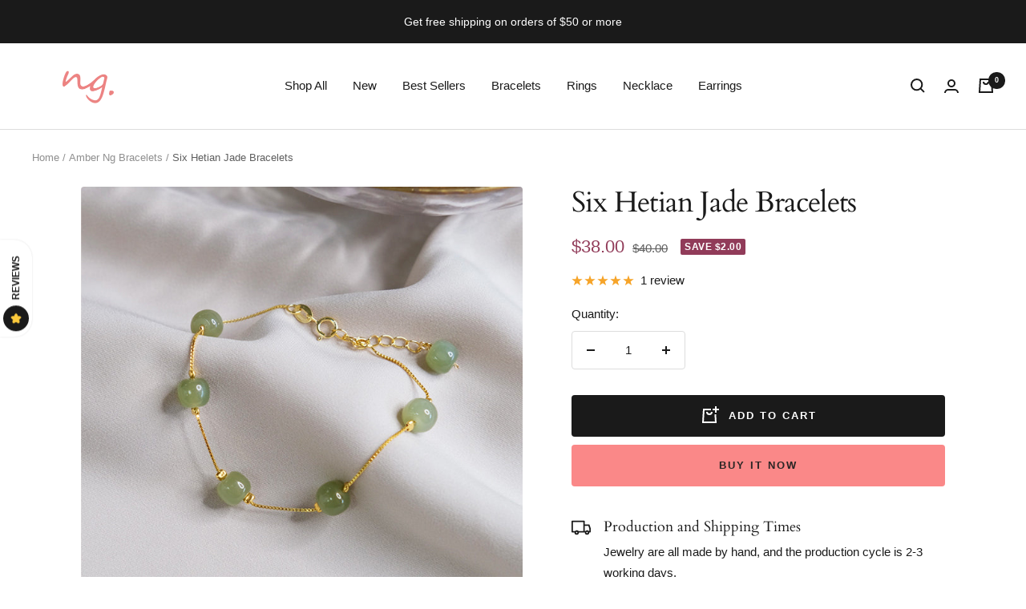

--- FILE ---
content_type: text/javascript
request_url: https://static.growave.io/growave-build/7486.f042ffbf.js
body_size: 4508
content:
"use strict";(gwWebpackGlobal.webpackChunkstorefront_spa=gwWebpackGlobal.webpackChunkstorefront_spa||[]).push([[7486],{3143:(e,t,n)=>{n.d(t,{A:()=>a});var r=n(98088),l=n(35770);function i(e){let t,n;return{c(){t=(0,r.QQy)("title"),n=(0,r.Qq7)(e[2]),(0,r.CFu)(t,"id",e[7]),(0,r.CFu)(t,"lang","en")},m(e,l){(0,r.Yry)(e,t,l),(0,r.BCw)(t,n)},p(e,l){4&l&&(0,r.iQh)(n,e[2]),128&l&&(0,r.CFu)(t,"id",e[7])},d(e){e&&(0,r.YoD)(t)}}}function o(e){let t,n,l,o,s,c=e[2]&&i(e);const a=e[9].default,u=(0,r.Of3)(a,e,e[8],null);return{c(){t=(0,r.QQy)("svg"),c&&c.c(),n=(0,r.QQy)("g"),u&&u.c(),(0,r.CFu)(n,"stroke",e[4]),(0,r.CFu)(n,"fill",e[3]),(0,r.CFu)(t,"class",e[5]),(0,r.CFu)(t,"xmlns","http://www.w3.org/2000/svg"),(0,r.CFu)(t,"width",e[0]),(0,r.CFu)(t,"height",e[1]),(0,r.CFu)(t,"viewBox",e[6]),(0,r.CFu)(t,"role",l=e[2]?"img":"presentation"),(0,r.CFu)(t,"aria-labelledby",o=e[2]?e[7]:void 0),(0,r.CFu)(t,"fill","none")},m(e,l){(0,r.Yry)(e,t,l),c&&c.m(t,null),(0,r.BCw)(t,n),u&&u.m(n,null),s=!0},p(e,[g]){e[2]?c?c.p(e,g):(c=i(e),c.c(),c.m(t,n)):c&&(c.d(1),c=null),u&&u.p&&(!s||256&g)&&(0,r.nkG)(u,a,e,e[8],s?(0,r.sWk)(a,e[8],g,null):(0,r.i32)(e[8]),null),(!s||16&g)&&(0,r.CFu)(n,"stroke",e[4]),(!s||8&g)&&(0,r.CFu)(n,"fill",e[3]),(!s||32&g)&&(0,r.CFu)(t,"class",e[5]),(!s||1&g)&&(0,r.CFu)(t,"width",e[0]),(!s||2&g)&&(0,r.CFu)(t,"height",e[1]),(!s||64&g)&&(0,r.CFu)(t,"viewBox",e[6]),(!s||4&g&&l!==(l=e[2]?"img":"presentation"))&&(0,r.CFu)(t,"role",l),(!s||132&g&&o!==(o=e[2]?e[7]:void 0))&&(0,r.CFu)(t,"aria-labelledby",o)},i(e){s||((0,r.c7F)(u,e),s=!0)},o(e){(0,r.Tn8)(u,e),s=!1},d(e){e&&(0,r.YoD)(t),c&&c.d(),u&&u.d(e)}}}function s(e,t,n){let r,{$$slots:i={},$$scope:o}=t,{width:s=16}=t,{height:c=16}=t,{title:a=null}=t,{color:u=""}=t,{stroke:g=""}=t,{class:d=null}=t,{viewBox:m="0 0 50 50"}=t;return e.$$set=e=>{"width"in e&&n(0,s=e.width),"height"in e&&n(1,c=e.height),"title"in e&&n(2,a=e.title),"color"in e&&n(3,u=e.color),"stroke"in e&&n(4,g=e.stroke),"class"in e&&n(5,d=e.class),"viewBox"in e&&n(6,m=e.viewBox),"$$scope"in e&&n(8,o=e.$$scope)},e.$$.update=()=>{4&e.$$.dirty&&n(7,r=a?(0,l.$)("icon-title-"):void 0)},[s,c,a,u,g,d,m,r,o,i]}class c extends r.r7T{constructor(e){super(),(0,r.TsN)(this,e,s,o,r.jXN,{width:0,height:1,title:2,color:3,stroke:4,class:5,viewBox:6})}}const a=c},63957:(e,t,n)=>{n.d(t,{A:()=>k});var r=n(98088),l=n(73843),i=n(96241),o=n(3143);function s(e){let t,n;return{c(){t=(0,r.QQy)("svg"),n=(0,r.QQy)("path"),(0,r.CFu)(n,"fill","none"),(0,r.CFu)(n,"fill-rule","evenodd"),(0,r.CFu)(n,"stroke","#fff"),(0,r.CFu)(n,"stroke-linecap","round"),(0,r.CFu)(n,"stroke-linejoin","round"),(0,r.CFu)(n,"stroke-width","2"),(0,r.CFu)(n,"d","M1 7h16M11 1l6 6-6 6"),(0,r.CFu)(t,"xmlns","http://www.w3.org/2000/svg"),(0,r.CFu)(t,"width","18"),(0,r.CFu)(t,"height","14"),(0,r.CFu)(t,"id","arrow")},m(e,l){(0,r.Yry)(e,t,l),(0,r.BCw)(t,n)},p:r.lQ1,i:r.lQ1,o:r.lQ1,d(e){e&&(0,r.YoD)(t)}}}class c extends r.r7T{constructor(e){super(),(0,r.TsN)(this,e,null,s,r.jXN,{})}}const a=c;var u=n(87456);function g(e){let t,n,l,i,o,s,c,a,u;return{c(){t=(0,r.QQy)("path"),n=(0,r.xem)(),l=(0,r.QQy)("path"),i=(0,r.xem)(),o=(0,r.QQy)("path"),s=(0,r.xem)(),c=(0,r.QQy)("path"),a=(0,r.xem)(),u=(0,r.QQy)("path"),(0,r.CFu)(t,"d","M1 1V49H49V1H1ZM45.8 45.8H4.19997V4.19997H45.7999V45.8H45.8Z"),(0,r.CFu)(t,"fill","currentColor"),(0,r.CFu)(l,"d","M12.8626 10.6H19.6668V7.40003H7.40015V19.6667H10.6001V12.8629L19.6022 21.8648L21.8647 19.6022L12.8626 10.6Z"),(0,r.CFu)(l,"fill","currentColor"),(0,r.CFu)(o,"d","M21.8648 30.3982L19.6022 28.1355L10.6001 37.1375V30.3333H7.40015V42.6H19.6668V39.4H12.8631L21.8648 30.3982Z"),(0,r.CFu)(o,"fill","currentColor"),(0,r.CFu)(c,"d","M39.3999 30.3333V37.1375L30.3978 28.1354L28.1353 30.3979L37.1369 39.4H30.3332V42.6H42.5999V30.3333H39.3999Z"),(0,r.CFu)(c,"fill","currentColor"),(0,r.CFu)(u,"d","M30.3332 7.40003V10.6H37.1374L28.1353 19.6022L30.3978 21.8648L39.3999 12.8629V19.6667H42.5999V7.40003H30.3332Z"),(0,r.CFu)(u,"fill","currentColor")},m(e,g){(0,r.Yry)(e,t,g),(0,r.Yry)(e,n,g),(0,r.Yry)(e,l,g),(0,r.Yry)(e,i,g),(0,r.Yry)(e,o,g),(0,r.Yry)(e,s,g),(0,r.Yry)(e,c,g),(0,r.Yry)(e,a,g),(0,r.Yry)(e,u,g)},p:r.lQ1,i:r.lQ1,o:r.lQ1,d(e){e&&(0,r.YoD)(t),e&&(0,r.YoD)(n),e&&(0,r.YoD)(l),e&&(0,r.YoD)(i),e&&(0,r.YoD)(o),e&&(0,r.YoD)(s),e&&(0,r.YoD)(c),e&&(0,r.YoD)(a),e&&(0,r.YoD)(u)}}}class d extends r.r7T{constructor(e){super(),(0,r.TsN)(this,e,null,g,r.jXN,{})}}const m=d;function $(e){(0,r.kZQ)(e,"svelte-1tfl48x",".gw-image-viewer.svelte-1tfl48x{display:none;position:fixed;z-index:var(--gw-z-index-modal);bottom:0;left:0;width:100%;height:100%}.gw-image-viewer--open.svelte-1tfl48x{display:block}.gw-image-viewer__backdrop.svelte-1tfl48x{display:block;position:fixed;right:0;left:0;width:100%;height:100%;background-color:#000}.gw-image-viewer__header.svelte-1tfl48x{display:flex;position:absolute;justify-content:space-between;width:100%;padding:10px 20px;color:#fff;box-sizing:border-box}.gw-image-viewer__main.svelte-1tfl48x{width:100%;height:100%;padding:60px;box-sizing:border-box;text-align:center}.gw-image-viewer__img.svelte-1tfl48x{-o-object-fit:contain;object-fit:contain;position:relative;width:100%;height:100%}.gw-image-viewer__header-controlls.svelte-1tfl48x{margin-right:-20px}.gw-btn.gw-image-viewer__header-btn{margin-right:20px;color:#fff}.gw-image-viewer__arrow{position:absolute;top:50%;width:40px;height:40px;padding:6px;transform:translateY(-50%);display:flex;align-items:center;justify-content:center}.gw-image-viewer__arrow:hover,.gw-image-viewer__arrow:focus{border-radius:50%;background-color:rgba(255, 255, 255, 0.2)}.gw-image-viewer__arrow--prev{left:10px;transform:translateY(-50%) rotateZ(180deg)}.gw-image-viewer__arrow--next{right:10px}")}function w(e){let t,n,l,i=e[1]+1+"";return{c(){t=(0,r.Qq7)(i),n=(0,r.Qq7)(" / "),l=(0,r.Qq7)(e[2])},m(e,i){(0,r.Yry)(e,t,i),(0,r.Yry)(e,n,i),(0,r.Yry)(e,l,i)},p(e,n){2&n&&i!==(i=e[1]+1+"")&&(0,r.iQh)(t,i),4&n&&(0,r.iQh)(l,e[2])},d(e){e&&(0,r.YoD)(t),e&&(0,r.YoD)(n),e&&(0,r.YoD)(l)}}}function C(e){let t,n;return t=new m({}),{c(){(0,r.N0i)(t.$$.fragment)},m(e,l){(0,r.wSR)(t,e,l),n=!0},i(e){n||((0,r.c7F)(t.$$.fragment,e),n=!0)},o(e){(0,r.Tn8)(t.$$.fragment,e),n=!1},d(e){(0,r.Hbl)(t,e)}}}function f(e){let t,n;return t=new o.A({props:{$$slots:{default:[C]},$$scope:{ctx:e}}}),{c(){(0,r.N0i)(t.$$.fragment)},m(e,l){(0,r.wSR)(t,e,l),n=!0},p(e,n){const r={};131072&n&&(r.$$scope={dirty:n,ctx:e}),t.$set(r)},i(e){n||((0,r.c7F)(t.$$.fragment,e),n=!0)},o(e){(0,r.Tn8)(t.$$.fragment,e),n=!1},d(e){(0,r.Hbl)(t,e)}}}function p(e){let t,n;return t=new u.A({}),{c(){(0,r.N0i)(t.$$.fragment)},m(e,l){(0,r.wSR)(t,e,l),n=!0},i(e){n||((0,r.c7F)(t.$$.fragment,e),n=!0)},o(e){(0,r.Tn8)(t.$$.fragment,e),n=!1},d(e){(0,r.Hbl)(t,e)}}}function h(e){let t,n;return t=new o.A({props:{$$slots:{default:[p]},$$scope:{ctx:e}}}),{c(){(0,r.N0i)(t.$$.fragment)},m(e,l){(0,r.wSR)(t,e,l),n=!0},p(e,n){const r={};131072&n&&(r.$$scope={dirty:n,ctx:e}),t.$set(r)},i(e){n||((0,r.c7F)(t.$$.fragment,e),n=!0)},o(e){(0,r.Tn8)(t.$$.fragment,e),n=!1},d(e){(0,r.Hbl)(t,e)}}}function x(e){let t,n,l,i,o,s,c=e[3]&&F(e),a=e[4]&&b(e);return{c(){t=(0,r.ND4)("img"),l=(0,r.xem)(),i=(0,r.ND4)("div"),c&&c.c(),o=(0,r.xem)(),a&&a.c(),(0,r.mq_)(t.src,n=e[0])||(0,r.CFu)(t,"src",n),(0,r.CFu)(t,"alt",""),(0,r.CFu)(t,"class","gw-image-viewer__img svelte-1tfl48x"),(0,r.CFu)(i,"class","gw-image-viewer__arrows")},m(e,n){(0,r.Yry)(e,t,n),(0,r.Yry)(e,l,n),(0,r.Yry)(e,i,n),c&&c.m(i,null),(0,r.BCw)(i,o),a&&a.m(i,null),s=!0},p(e,l){(!s||1&l&&!(0,r.mq_)(t.src,n=e[0]))&&(0,r.CFu)(t,"src",n),e[3]?c?(c.p(e,l),8&l&&(0,r.c7F)(c,1)):(c=F(e),c.c(),(0,r.c7F)(c,1),c.m(i,o)):c&&((0,r.V44)(),(0,r.Tn8)(c,1,1,(()=>{c=null})),(0,r.GYV)()),e[4]?a?(a.p(e,l),16&l&&(0,r.c7F)(a,1)):(a=b(e),a.c(),(0,r.c7F)(a,1),a.m(i,null)):a&&((0,r.V44)(),(0,r.Tn8)(a,1,1,(()=>{a=null})),(0,r.GYV)())},i(e){s||((0,r.c7F)(c),(0,r.c7F)(a),s=!0)},o(e){(0,r.Tn8)(c),(0,r.Tn8)(a),s=!1},d(e){e&&(0,r.YoD)(t),e&&(0,r.YoD)(l),e&&(0,r.YoD)(i),c&&c.d(),a&&a.d()}}}function F(e){let t,n;return t=new i.A({props:{class:"gw-image-viewer__arrow gw-image-viewer__arrow--prev",ariaLabel:"Previous image",$$slots:{default:[v]},$$scope:{ctx:e}}}),t.$on("click",e[11]),{c(){(0,r.N0i)(t.$$.fragment)},m(e,l){(0,r.wSR)(t,e,l),n=!0},p(e,n){const r={};131072&n&&(r.$$scope={dirty:n,ctx:e}),t.$set(r)},i(e){n||((0,r.c7F)(t.$$.fragment,e),n=!0)},o(e){(0,r.Tn8)(t.$$.fragment,e),n=!1},d(e){(0,r.Hbl)(t,e)}}}function v(e){let t,n;return t=new a({}),{c(){(0,r.N0i)(t.$$.fragment)},m(e,l){(0,r.wSR)(t,e,l),n=!0},i(e){n||((0,r.c7F)(t.$$.fragment,e),n=!0)},o(e){(0,r.Tn8)(t.$$.fragment,e),n=!1},d(e){(0,r.Hbl)(t,e)}}}function b(e){let t,n;return t=new i.A({props:{class:"gw-image-viewer__arrow gw-image-viewer__arrow--next",ariaLabel:"Next image",$$slots:{default:[y]},$$scope:{ctx:e}}}),t.$on("click",e[10]),{c(){(0,r.N0i)(t.$$.fragment)},m(e,l){(0,r.wSR)(t,e,l),n=!0},p(e,n){const r={};131072&n&&(r.$$scope={dirty:n,ctx:e}),t.$set(r)},i(e){n||((0,r.c7F)(t.$$.fragment,e),n=!0)},o(e){(0,r.Tn8)(t.$$.fragment,e),n=!1},d(e){(0,r.Hbl)(t,e)}}}function y(e){let t,n;return t=new a({}),{c(){(0,r.N0i)(t.$$.fragment)},m(e,l){(0,r.wSR)(t,e,l),n=!0},i(e){n||((0,r.c7F)(t.$$.fragment,e),n=!0)},o(e){(0,r.Tn8)(t.$$.fragment,e),n=!1},d(e){(0,r.Hbl)(t,e)}}}function _(e){let t,n,l,o,s,c,a,u,g,d,m,$,C,p,F,v=null!==e[1]&&e[2]&&w(e);u=new i.A({props:{class:"gw-image-viewer__header-btn",ariaLabel:e[0]?"Exit fullscreen":"Enter fullscreen",$$slots:{default:[f]},$$scope:{ctx:e}}}),u.$on("click",e[14]),d=new i.A({props:{class:"gw-image-viewer__header-btn",ariaLabel:"Close image viewer",$$slots:{default:[h]},$$scope:{ctx:e}}}),d.$on("click",e[13]);let b=e[0]&&x(e);return{c(){t=(0,r.ND4)("div"),n=(0,r.ND4)("div"),l=(0,r.xem)(),o=(0,r.ND4)("div"),s=(0,r.ND4)("div"),v&&v.c(),c=(0,r.xem)(),a=(0,r.ND4)("div"),(0,r.N0i)(u.$$.fragment),g=(0,r.xem)(),(0,r.N0i)(d.$$.fragment),m=(0,r.xem)(),$=(0,r.ND4)("div"),b&&b.c(),(0,r.CFu)(n,"class","gw-image-viewer__backdrop svelte-1tfl48x"),(0,r.CFu)(a,"class","gw-image-viewer__header-controlls svelte-1tfl48x"),(0,r.CFu)(o,"class","gw-image-viewer__header svelte-1tfl48x"),(0,r.CFu)($,"class","gw-image-viewer__main svelte-1tfl48x"),(0,r.CFu)(t,"class","gw-image-viewer svelte-1tfl48x"),(0,r.CFu)(t,"tabindex","-1"),(0,r.goL)(t,"gw-image-viewer--open",e[0])},m(i,w){(0,r.Yry)(i,t,w),(0,r.BCw)(t,n),(0,r.BCw)(t,l),(0,r.BCw)(t,o),(0,r.BCw)(o,s),v&&v.m(s,null),(0,r.BCw)(o,c),(0,r.BCw)(o,a),(0,r.wSR)(u,a,null),(0,r.BCw)(a,g),(0,r.wSR)(d,a,null),(0,r.BCw)(t,m),(0,r.BCw)(t,$),b&&b.m($,null),C=!0,p||(F=(0,r.KTR)(n,"click",e[12]),p=!0)},p(e,[n]){null!==e[1]&&e[2]?v?v.p(e,n):(v=w(e),v.c(),v.m(s,null)):v&&(v.d(1),v=null);const l={};1&n&&(l.ariaLabel=e[0]?"Exit fullscreen":"Enter fullscreen"),131072&n&&(l.$$scope={dirty:n,ctx:e}),u.$set(l);const i={};131072&n&&(i.$$scope={dirty:n,ctx:e}),d.$set(i),e[0]?b?(b.p(e,n),1&n&&(0,r.c7F)(b,1)):(b=x(e),b.c(),(0,r.c7F)(b,1),b.m($,null)):b&&((0,r.V44)(),(0,r.Tn8)(b,1,1,(()=>{b=null})),(0,r.GYV)()),(!C||1&n)&&(0,r.goL)(t,"gw-image-viewer--open",e[0])},i(e){C||((0,r.c7F)(u.$$.fragment,e),(0,r.c7F)(d.$$.fragment,e),(0,r.c7F)(b),C=!0)},o(e){(0,r.Tn8)(u.$$.fragment,e),(0,r.Tn8)(d.$$.fragment,e),(0,r.Tn8)(b),C=!1},d(e){e&&(0,r.YoD)(t),v&&v.d(),(0,r.Hbl)(u),(0,r.Hbl)(d),b&&b.d(),p=!1,F()}}}function Y(e,t,n){let i,o,s,c,a,{imageViewerController:u}=t;const g=u.currentImage$;(0,r.j0C)(e,g,(e=>n(0,i=e)));const d=u.currentIndex$;(0,r.j0C)(e,d,(e=>n(1,o=e)));const m=u.imagesLength$;(0,r.j0C)(e,m,(e=>n(2,s=e)));const $=u.hasNext$;(0,r.j0C)(e,$,(e=>n(4,a=e)));const w=u.hasPrev$;(0,r.j0C)(e,w,(e=>n(3,c=e)));const C=()=>{u.next()},f=()=>{u.prev()},p=()=>{u.closeImage()},h=()=>{u.toggeleFullscreen()},x=e=>{switch(e.keyCode){case l.B3:C();break;case l.ib:f();break;case l.IO:p();break;case l.Fu:h()}};return e.$$set=e=>{"imageViewerController"in e&&n(15,u=e.imageViewerController)},e.$$.update=()=>{1&e.$$.dirty&&(i?(document.body.classList.add("gw-modal-open"),document.addEventListener("keydown",x)):(document.body.classList.remove("gw-modal-open"),document.removeEventListener("keydown",x)))},[i,o,s,c,a,g,d,m,$,w,C,f,()=>{u.closeImage()},p,h,u]}class Q extends r.r7T{constructor(e){super(),(0,r.TsN)(this,e,Y,_,r.jXN,{imageViewerController:15},$)}}const k=Q},87456:(e,t,n)=>{n.d(t,{A:()=>o});var r=n(98088);function l(e){let t;return{c(){t=(0,r.QQy)("path"),(0,r.CFu)(t,"d","M44.1142 44.1141C44.3944 43.8474 44.6175 43.5265 44.77 43.171C44.9225 42.8154 45.0011 42.4326 45.0011 42.0457C45.0011 41.6589 44.9225 41.276 44.77 40.9205C44.6175 40.5649 44.3944 40.244 44.1142 39.9773L29.6368 25.5L44.1142 11.0143C44.3944 10.7476 44.6175 10.4267 44.77 10.0711C44.9225 9.71557 45.0011 9.33273 45.0011 8.94586C45.0011 8.559 44.9225 8.17616 44.77 7.8206C44.6175 7.46504 44.3944 7.14417 44.1142 6.87747C43.8475 6.59723 43.5266 6.37411 43.171 6.22165C42.8155 6.06919 42.4326 5.99057 42.0458 5.99057C41.6589 5.99057 41.2761 6.06919 40.9205 6.22165C40.565 6.37411 40.2441 6.59723 39.9774 6.87747L25.5 21.3632L11.0143 6.87747C10.7476 6.59723 10.4267 6.37411 10.0712 6.22165C9.71561 6.06919 9.33278 5.99057 8.94591 5.99057C8.55904 5.99057 8.17621 6.06919 7.82065 6.22165C7.46509 6.37411 7.14422 6.59723 6.87752 6.87747C6.59727 7.14417 6.37415 7.46504 6.22169 7.8206C6.06923 8.17616 5.99062 8.559 5.99062 8.94586C5.99062 9.33273 6.06923 9.71557 6.22169 10.0711C6.37415 10.4267 6.59727 10.7476 6.87752 11.0143L21.3632 25.5L6.87752 39.9857C6.5866 40.2527 6.35276 40.5759 6.19011 40.9357C6.02745 41.2956 5.93935 41.6846 5.9311 42.0795C5.92286 42.4743 5.99464 42.8667 6.14213 43.233C6.28962 43.5993 6.50975 43.932 6.78926 44.2109C7.06878 44.4899 7.40189 44.7093 7.76851 44.8561C8.13513 45.0028 8.52766 45.0738 8.92245 45.0648C9.31725 45.0557 9.70612 44.9668 10.0656 44.8034C10.4252 44.6401 10.7479 44.4056 11.0143 44.1141L25.5 29.6368L39.9857 44.1225C40.2529 44.4009 40.5737 44.6222 40.9288 44.7732C41.2839 44.9242 41.6659 45.0016 42.0517 45.0008C42.4376 45 42.8193 44.9211 43.1738 44.7687C43.5282 44.6163 43.8481 44.3936 44.1142 44.1141Z"),(0,r.CFu)(t,"fill","currentColor")},m(e,n){(0,r.Yry)(e,t,n)},p:r.lQ1,i:r.lQ1,o:r.lQ1,d(e){e&&(0,r.YoD)(t)}}}class i extends r.r7T{constructor(e){super(),(0,r.TsN)(this,e,null,l,r.jXN,{})}}const o=i},13178:(e,t,n)=>{n.d(t,{A:()=>s});var r=n(49426),l=n(49510),i=n(59099),o=n(81160);const s=class{constructor(){this.currentIndex$=new r.t(null),this.images$=new r.t([]),this.currentImage$=new r.t(null),this.imagesLength$=new r.t(0),this.hasNext$=new r.t(!1),this.hasPrev$=new r.t(!1),(0,l.z)(this.currentIndex$,this.images$).pipe((0,i.M)((([e,t])=>{const n=e!==t.length-1,r=0!==e;this.hasNext$.next(n),this.hasPrev$.next(r)})),(0,o.T)((([e,t])=>null==e?null:t[e]))).subscribe(this.currentImage$),this.images$.pipe((0,o.T)((e=>e.length))).subscribe(this.imagesLength$)}next(){const e=this.currentIndex$.getValue(),t=this.imagesLength$.getValue();null===e||e>=t-1||this.currentIndex$.next(e+1)}prev(){const e=this.currentIndex$.getValue();null===e||e<1||this.currentIndex$.next(e-1)}openImage(e,t){this.currentIndex$.next(t),this.images$.next(e)}closeImage(){this.currentIndex$.next(null),this.images$.next([]),this.closeFullScreen()}closeFullScreen(){document.fullscreenElement&&document.exitFullscreen&&document.exitFullscreen()}toggeleFullscreen(){document.fullscreenElement?document.exitFullscreen&&document.exitFullscreen():document.documentElement.requestFullscreen()}}},35770:(e,t,n)=>{n.d(t,{$:()=>r});const r=e=>e+Math.random().toString(36).substring(2,5)+Math.random().toString(36).substring(2,5)}}]);
//# sourceMappingURL=7486.f042ffbf.js.map

--- FILE ---
content_type: application/javascript
request_url: https://adtool-public-prod-1302967645.cos.ap-hongkong.myqcloud.com/adtool-web-script/v1/CIM0GI3C77U7TV0140I0/Vp0YhQE-qFv8OPXiwVncINrucSBl6SaMpedbtEgaunXg5dkhJ0fs3TEPoweDZhsVWC7ieCkXQx9QZy3BCW8Pb7ORygGI-GulbWB1oArEafA=/script.js?shop=amberng.myshopify.com
body_size: 863
content:
(function() {
  var gt = globalThis || window;
  if (!( typeof gt.AD_TOOL_V1_SCRIPTS === 'object' && gt.AD_TOOL_V1_SCRIPTS != null )) {
    gt.AD_TOOL_V1_SCRIPTS = {};
  }
  if ("CIM0GI3C77U7TV0140I0" in gt.AD_TOOL_V1_SCRIPTS) {
    return;
  }
  
  gt.AD_TOOL_V1_SCRIPTS["CIM0GI3C77U7TV0140I0"] = [{"pixelId":"CIM0GI3C77U7TV0140I0","platform":"Tiktok Pixel","eventTypes":["purchase","begin_checkout","add_to_cart","view_content"],"collection":0,"collectionTitle":"all-Main"}];
  
  var s = document.createElement('script');
  s.src = '//growth-static.sinoclick.com/track-code-sdk/sdk/sdk-0.0.1.js';
  s.type = 'text/javascript';
  s.onload = function() {
    var gt = globalThis || window;
    gt._spPixel(gt.AD_TOOL_V1_SCRIPTS["CIM0GI3C77U7TV0140I0"]);
  };
  
  var tag = document.getElementsByTagName('script')[0];
  tag.parentNode.insertBefore(s, tag);
})();

--- FILE ---
content_type: text/javascript; charset=utf-8
request_url: https://amberng.com/products/six-hetian-jade-bracelets.js
body_size: 491
content:
{"id":7160523522210,"title":"Six Hetian Jade Bracelets","handle":"six-hetian-jade-bracelets","description":"\u003cdiv data-mce-fragment=\"1\"\u003e\u003cstrong data-mce-fragment=\"1\"\u003eDETAILS\u003c\/strong\u003e\u003c\/div\u003e\n\u003cdiv data-mce-fragment=\"1\"\u003eSix Hetian Jade Bracelets\u003c\/div\u003e\n\u003cdiv data-mce-fragment=\"1\"\u003e\n\u003cul data-mce-fragment=\"1\"\u003e\n\u003cli data-mce-fragment=\"1\"\u003eMaterial: Sterling Silver\u003c\/li\u003e\n\u003cli data-mce-fragment=\"1\"\u003eFinishing: Gold Plating\u003c\/li\u003e\n\u003cli data-mce-fragment=\"1\"\u003eStones: Hetian Jade\u003cbr data-mce-fragment=\"1\"\u003e\n\u003c\/li\u003e\n\u003cli data-mce-fragment=\"1\"\u003eMeasurements: 6.3+1.2\"\/ 16+3 CM\u003c\/li\u003e\n\u003c\/ul\u003e\n\u003c\/div\u003e\n\u003cdiv data-mce-fragment=\"1\"\u003e*Gemstones may slightly vary in tone due to their natural origin\u003c\/div\u003e","published_at":"2021-10-09T10:43:43-05:00","created_at":"2021-10-09T10:43:41-05:00","vendor":"Amber NG","type":"Bracelets","tags":["Nephrite"],"price":3800,"price_min":3800,"price_max":3800,"available":true,"price_varies":false,"compare_at_price":4000,"compare_at_price_min":4000,"compare_at_price_max":4000,"compare_at_price_varies":false,"variants":[{"id":41050602471586,"title":"Default Title","option1":"Default Title","option2":null,"option3":null,"sku":"10855","requires_shipping":true,"taxable":false,"featured_image":null,"available":true,"name":"Six Hetian Jade Bracelets","public_title":null,"options":["Default Title"],"price":3800,"weight":0,"compare_at_price":4000,"inventory_management":"shopify","barcode":"","requires_selling_plan":false,"selling_plan_allocations":[]}],"images":["\/\/cdn.shopify.com\/s\/files\/1\/0522\/9933\/3794\/products\/ia_400000023.jpg?v=1633794224","\/\/cdn.shopify.com\/s\/files\/1\/0522\/9933\/3794\/products\/ia_400000026.jpg?v=1633794224","\/\/cdn.shopify.com\/s\/files\/1\/0522\/9933\/3794\/products\/ia_400000025.jpg?v=1633794224","\/\/cdn.shopify.com\/s\/files\/1\/0522\/9933\/3794\/products\/ia_400000024.jpg?v=1633794223","\/\/cdn.shopify.com\/s\/files\/1\/0522\/9933\/3794\/products\/ia_400000022.jpg?v=1633794225","\/\/cdn.shopify.com\/s\/files\/1\/0522\/9933\/3794\/products\/ia_400000027.jpg?v=1633794224","\/\/cdn.shopify.com\/s\/files\/1\/0522\/9933\/3794\/products\/ia_400000028.jpg?v=1633794225"],"featured_image":"\/\/cdn.shopify.com\/s\/files\/1\/0522\/9933\/3794\/products\/ia_400000023.jpg?v=1633794224","options":[{"name":"Title","position":1,"values":["Default Title"]}],"url":"\/products\/six-hetian-jade-bracelets","media":[{"alt":"Six Hetian Jade Bracelets Amber NG","id":23730824675490,"position":1,"preview_image":{"aspect_ratio":1.0,"height":700,"width":700,"src":"https:\/\/cdn.shopify.com\/s\/files\/1\/0522\/9933\/3794\/products\/ia_400000023.jpg?v=1633794224"},"aspect_ratio":1.0,"height":700,"media_type":"image","src":"https:\/\/cdn.shopify.com\/s\/files\/1\/0522\/9933\/3794\/products\/ia_400000023.jpg?v=1633794224","width":700},{"alt":"Six Hetian Jade Bracelets Amber NG","id":23730824708258,"position":2,"preview_image":{"aspect_ratio":1.0,"height":700,"width":700,"src":"https:\/\/cdn.shopify.com\/s\/files\/1\/0522\/9933\/3794\/products\/ia_400000026.jpg?v=1633794224"},"aspect_ratio":1.0,"height":700,"media_type":"image","src":"https:\/\/cdn.shopify.com\/s\/files\/1\/0522\/9933\/3794\/products\/ia_400000026.jpg?v=1633794224","width":700},{"alt":"Six Hetian Jade Bracelets Amber NG","id":23730824741026,"position":3,"preview_image":{"aspect_ratio":1.0,"height":700,"width":700,"src":"https:\/\/cdn.shopify.com\/s\/files\/1\/0522\/9933\/3794\/products\/ia_400000025.jpg?v=1633794224"},"aspect_ratio":1.0,"height":700,"media_type":"image","src":"https:\/\/cdn.shopify.com\/s\/files\/1\/0522\/9933\/3794\/products\/ia_400000025.jpg?v=1633794224","width":700},{"alt":"Six Hetian Jade Bracelets Amber NG","id":23730824773794,"position":4,"preview_image":{"aspect_ratio":1.0,"height":700,"width":700,"src":"https:\/\/cdn.shopify.com\/s\/files\/1\/0522\/9933\/3794\/products\/ia_400000024.jpg?v=1633794223"},"aspect_ratio":1.0,"height":700,"media_type":"image","src":"https:\/\/cdn.shopify.com\/s\/files\/1\/0522\/9933\/3794\/products\/ia_400000024.jpg?v=1633794223","width":700},{"alt":"Six Hetian Jade Bracelets Amber NG","id":23730824806562,"position":5,"preview_image":{"aspect_ratio":1.0,"height":700,"width":700,"src":"https:\/\/cdn.shopify.com\/s\/files\/1\/0522\/9933\/3794\/products\/ia_400000022.jpg?v=1633794225"},"aspect_ratio":1.0,"height":700,"media_type":"image","src":"https:\/\/cdn.shopify.com\/s\/files\/1\/0522\/9933\/3794\/products\/ia_400000022.jpg?v=1633794225","width":700},{"alt":"Six Hetian Jade Bracelets Amber NG","id":23730824839330,"position":6,"preview_image":{"aspect_ratio":1.0,"height":700,"width":700,"src":"https:\/\/cdn.shopify.com\/s\/files\/1\/0522\/9933\/3794\/products\/ia_400000027.jpg?v=1633794224"},"aspect_ratio":1.0,"height":700,"media_type":"image","src":"https:\/\/cdn.shopify.com\/s\/files\/1\/0522\/9933\/3794\/products\/ia_400000027.jpg?v=1633794224","width":700},{"alt":"Six Hetian Jade Bracelets Amber NG","id":23730824872098,"position":7,"preview_image":{"aspect_ratio":1.0,"height":700,"width":700,"src":"https:\/\/cdn.shopify.com\/s\/files\/1\/0522\/9933\/3794\/products\/ia_400000028.jpg?v=1633794225"},"aspect_ratio":1.0,"height":700,"media_type":"image","src":"https:\/\/cdn.shopify.com\/s\/files\/1\/0522\/9933\/3794\/products\/ia_400000028.jpg?v=1633794225","width":700}],"requires_selling_plan":false,"selling_plan_groups":[]}

--- FILE ---
content_type: application/javascript
request_url: https://sdks.zalify.com/pixel.js
body_size: 226
content:
window.zalifyFileUrls = {
  entry: 'https://cdn.shopify.com/s/files/1/0804/5048/6591/files/kvurcyogufj6bx4qnpvg.js?v=1755762386',
  main: 'https://cdn.shopify.com/s/files/1/0804/5048/6591/files/c5a8xau6meyclj0ndter.js?v=1755762386',
};

var zalifyCurrentScript = document.currentScript;
var zalifyParams = new URLSearchParams(zalifyCurrentScript.src.split('?')[1]);

var isThankyouPage = window.Shopify?.Checkout?.step === 'thank_you';

var zalifyEntryUrl = window.zalifyFileUrls.entry.includes('?')
  ? window.zalifyFileUrls.entry + '&' + zalifyParams.toString()
  : window.zalifyFileUrls.entry + '?' + zalifyParams.toString();

if (isThankyouPage) {
  const sc = document.createElement('script');
  sc.src = zalifyEntryUrl;
  document.head.appendChild(sc);
} else {
  try {
    document.write(`<script src="${zalifyEntryUrl}"></script>`);
  } catch (error) {
    const sc = document.createElement('script');
    sc.src = zalifyEntryUrl;
    document.head.appendChild(sc);
  }
}


--- FILE ---
content_type: text/javascript
request_url: https://static.growave.io/growave-build/8442.ed3fda36.js
body_size: 4579
content:
"use strict";(gwWebpackGlobal.webpackChunkstorefront_spa=gwWebpackGlobal.webpackChunkstorefront_spa||[]).push([[8442],{98442:(e,t,l)=>{l.d(t,{A:()=>R});var s=l(98088),a=l(73843),n=l(44280),r=l(32485),i=l.n(r),o=l(5662),c=l(3143),u=l(67487);function d(e){(0,s.kZQ)(e,"svelte-16wh3lj",".gw-select-item__btn.svelte-16wh3lj.svelte-16wh3lj{display:block;position:relative;width:100%;margin:0;padding:0.5em 0.4em;border:0px solid transparent;border-radius:var(--gw-border-radius-sm);background:none;color:inherit;color:var(--gw-dark-text-color);font-size:0.9em;text-align:left;text-decoration:none;white-space:nowrap;cursor:pointer;-webkit-appearance:none;-moz-appearance:none;appearance:none;text-overflow:ellipsis;overflow:hidden}.gw-select-item.svelte-16wh3lj:hover .gw-select-item__btn.svelte-16wh3lj{background:var(--gw-lightgrey-bg)}")}function p(e){let t,l,a,n,r;const i=e[2].default,o=(0,s.Of3)(i,e,e[1],null);return{c(){t=(0,s.ND4)("li"),l=(0,s.ND4)("button"),o&&o.c(),(0,s.CFu)(l,"class","gw-select-item__btn gw-focus-reset svelte-16wh3lj"),(0,s.CFu)(t,"class","gw-select-item svelte-16wh3lj"),(0,s.CFu)(t,"role","option"),(0,s.CFu)(t,"aria-selected",e[0])},m(i,c){(0,s.Yry)(i,t,c),(0,s.BCw)(t,l),o&&o.m(l,null),a=!0,n||(r=[(0,s.KTR)(l,"click",e[4]),(0,s.KTR)(t,"keydown",e[3])],n=!0)},p(e,[l]){o&&o.p&&(!a||2&l)&&(0,s.nkG)(o,i,e,e[1],a?(0,s.sWk)(i,e[1],l,null):(0,s.i32)(e[1]),null),(!a||1&l)&&(0,s.CFu)(t,"aria-selected",e[0])},i(e){a||((0,s.c7F)(o,e),a=!0)},o(e){(0,s.Tn8)(o,e),a=!1},d(e){e&&(0,s.YoD)(t),o&&o.d(e),n=!1,(0,s.oOW)(r)}}}function h(e,t,l){let{$$slots:a={},$$scope:n}=t,{ariaSelected:r}=t;return e.$$set=e=>{"ariaSelected"in e&&l(0,r=e.ariaSelected),"$$scope"in e&&l(1,n=e.$$scope)},[r,n,a,function(t){s.Tq.call(this,e,t)},function(t){s.Tq.call(this,e,t)}]}class f extends s.r7T{constructor(e){super(),(0,s.TsN)(this,e,h,p,s.jXN,{ariaSelected:0},d)}}const w=f;function g(e){(0,s.kZQ)(e,"svelte-161zv36",".gw-select-list.svelte-161zv36{position:var(--listPosition, absolute);z-index:var(--listZIndex, var(--gw-z-index-select));right:var(--listRight, 0);left:var(--listLeft, 0);top:var(--listTop, 40px);width:100%;max-height:var(--listMaxHeight, 250px);overflow-y:auto;border:var(--listBorder, none);border-radius:var(--listBorderRadius, 4px);background:var(--listBackground, #fff);box-shadow:var(--listShadow, 0 2px 3px 0 rgba(44, 62, 80, 0.24))}.gw-select-list__actions.svelte-161zv36{margin:0;padding:0 0.2rem;list-style:none}")}function v(e,t,l){const s=e.slice();return s[14]=t[l],s}function b(e){let t,l,a,n,r,i=[],o=new Map,c=e[2];const u=e=>e[14].value;for(let t=0;t<c.length;t+=1){let l=v(e,c,t),s=u(l);o.set(s,i[t]=$(s,l))}return{c(){t=(0,s.ND4)("div"),l=(0,s.ND4)("ul");for(let e=0;e<i.length;e+=1)i[e].c();(0,s.CFu)(l,"class","gw-select-list__actions svelte-161zv36"),(0,s.CFu)(l,"role","listbox"),(0,s.CFu)(l,"aria-labelledby","selected-option-label"),(0,s.CFu)(t,"class","gw-select-list svelte-161zv36")},m(o,c){(0,s.Yry)(o,t,c),(0,s.BCw)(t,l);for(let e=0;e<i.length;e+=1)i[e]&&i[e].m(l,null);e[10](t),a=!0,n||(r=(0,s.KTR)(t,"keydown",e[5]),n=!0)},p(e,t){21&t&&(c=e[2],(0,s.V44)(),i=(0,s.l7s)(i,t,u,1,e,c,o,l,s.XP4,$,null,v),(0,s.GYV)())},i(e){if(!a){for(let e=0;e<c.length;e+=1)(0,s.c7F)(i[e]);a=!0}},o(e){for(let e=0;e<i.length;e+=1)(0,s.Tn8)(i[e]);a=!1},d(l){l&&(0,s.YoD)(t);for(let e=0;e<i.length;e+=1)i[e].d();e[10](null),n=!1,r()}}}function C(e){let t,l,a=e[14].label+"";return{c(){t=(0,s.Qq7)(a),l=(0,s.xem)()},m(e,a){(0,s.Yry)(e,t,a),(0,s.Yry)(e,l,a)},p(e,l){4&l&&a!==(a=e[14].label+"")&&(0,s.iQh)(t,a)},d(e){e&&(0,s.YoD)(t),e&&(0,s.YoD)(l)}}}function $(e,t){let l,a,n;return a=new w({props:{ariaSelected:t[0]===t[14].value,$$slots:{default:[C]},$$scope:{ctx:t}}}),a.$on("click",(function(){return t[9](t[14])})),{key:e,first:null,c(){l=(0,s.Iex)(),(0,s.N0i)(a.$$.fragment),this.first=l},m(e,t){(0,s.Yry)(e,l,t),(0,s.wSR)(a,e,t),n=!0},p(e,l){t=e;const s={};5&l&&(s.ariaSelected=t[0]===t[14].value),131076&l&&(s.$$scope={dirty:l,ctx:t}),a.$set(s)},i(e){n||((0,s.c7F)(a.$$.fragment,e),n=!0)},o(e){(0,s.Tn8)(a.$$.fragment,e),n=!1},d(e){e&&(0,s.YoD)(l),(0,s.Hbl)(a,e)}}}function m(e){let t,l,a=e[1]&&b(e);return{c(){a&&a.c(),t=(0,s.Iex)()},m(e,n){a&&a.m(e,n),(0,s.Yry)(e,t,n),l=!0},p(e,[l]){e[1]?a?(a.p(e,l),2&l&&(0,s.c7F)(a,1)):(a=b(e),a.c(),(0,s.c7F)(a,1),a.m(t.parentNode,t)):a&&((0,s.V44)(),(0,s.Tn8)(a,1,1,(()=>{a=null})),(0,s.GYV)())},i(e){l||((0,s.c7F)(a),l=!0)},o(e){(0,s.Tn8)(a),l=!1},d(e){a&&a.d(e),e&&(0,s.YoD)(t)}}}function x(e,t,l){let n,r,{items:i}=t,{searchValue:c=""}=t,{selectedOption:u}=t,{listOpen:d}=t,{searchable:p=!1}=t,h=0;const f=(0,o.ur)(),w=e=>{f("select",e)};return e.$$set=e=>{"items"in e&&l(6,i=e.items),"searchValue"in e&&l(7,c=e.searchValue),"selectedOption"in e&&l(0,u=e.selectedOption),"listOpen"in e&&l(1,d=e.listOpen),"searchable"in e&&l(8,p=e.searchable)},e.$$.update=()=>{448&e.$$.dirty&&l(2,n=p?i.filter((e=>e.label.toLowerCase().includes(c.toLowerCase()))):i),134&e.$$.dirty&&d&&c&&(h=n.findIndex((e=>e.label.toLowerCase().includes(c.toLowerCase())))),258&e.$$.dirty&&d&&!p&&(async()=>{await(0,o.io)(),r?.focus()})()},[u,d,n,r,w,e=>{switch(e.key){case a.UC:h=Math.max(0,h-1);break;case a.FF:h=Math.min(n.length-1,h+1);break;case a.Ri:w(n[h]);break;case a.aW:h=(h+1)%n.length}},i,c,p,e=>w(e),function(e){s.Dnk[e?"unshift":"push"]((()=>{r=e,l(3,r)}))}]}class F extends s.r7T{constructor(e){super(),(0,s.TsN)(this,e,x,m,s.jXN,{items:6,searchValue:7,selectedOption:0,listOpen:1,searchable:8},g)}}const _=F;function y(e){(0,s.kZQ)(e,"svelte-1h4xf4u",".gw-select.svelte-1h4xf4u{--input-border-color:rgba(38, 40, 66, 0.12);--input-border-color-focus:#007995;--input-border-radius:10px;display:flex;position:relative;box-sizing:border-box;align-items:center;padding:0.75em;border:1px solid var(--input-border-color);border-radius:var(--input-border-radius);background:#fff;line-height:1}.gw-select__icon.svelte-1h4xf4u{opacity:0.5;transition:transform 150ms cubic-bezier(0.4, 0, 0.2, 1) 0ms}.gw-select__icon-open.svelte-1h4xf4u{transform:rotate(180deg)}.gw-select__input.svelte-1h4xf4u{width:100%;border:none;padding:0;background:transparent;color:var(--inputColor, #3f4f5f);cursor:pointer}.gw-select__input.svelte-1h4xf4u::-moz-placeholder{opacity:var(--placeholderOpacity, 1);color:var(--placeholderColor, #78848f)}.gw-select__input.svelte-1h4xf4u::placeholder{opacity:var(--placeholderOpacity, 1);color:var(--placeholderColor, #78848f)}.gw-select__input.svelte-1h4xf4u:focus{outline:none}.gw-select__selected.svelte-1h4xf4u{padding:var(--selectedItemPadding, 0 20px 0 0);overflow-x:hidden;line-height:var(--height, 42px)}.gw-select__selected.svelte-1h4xf4u:focus{outline:none}")}const k=e=>({}),T=e=>({});function D(e){let t,l,a,n,r;return{c(){t=(0,s.ND4)("span"),l=(0,s.Qq7)(e[14]),a=(0,s.xem)(),n=(0,s.ND4)("span"),r=(0,s.Qq7)(e[13]),(0,s.CFu)(t,"id","aria-selection"),(0,s.CFu)(n,"id","aria-context")},m(e,i){(0,s.Yry)(e,t,i),(0,s.BCw)(t,l),(0,s.Yry)(e,a,i),(0,s.Yry)(e,n,i),(0,s.BCw)(n,r)},p(e,t){16384&t&&(0,s.iQh)(l,e[14]),8192&t&&(0,s.iQh)(r,e[13])},d(e){e&&(0,s.YoD)(t),e&&(0,s.YoD)(a),e&&(0,s.YoD)(n)}}}function N(e){let t,l;return t=new u.A({}),{c(){(0,s.N0i)(t.$$.fragment)},m(e,a){(0,s.wSR)(t,e,a),l=!0},i(e){l||((0,s.c7F)(t.$$.fragment,e),l=!0)},o(e){(0,s.Tn8)(t.$$.fragment,e),l=!1},d(e){(0,s.Hbl)(t,e)}}}function O(e){let t,l,a,r,o,u,d,p,h,f,w,g,v,b,C,$,m,x,F,y,O,Y,B,R,Q,V=e[0]&&D(e);const z=e[21].label,j=(0,s.Of3)(z,e,e[23],T);return g=new _({props:{items:e[9],searchValue:e[2],searchable:e[7],selectedOption:e[10],listOpen:e[1]}}),g.$on("select",e[22]),C=new c.A({props:{width:12,height:12,color:"#3f4f5f",$$slots:{default:[N]},$$scope:{ctx:e}}}),{c(){t=(0,s.ND4)("div"),l=(0,s.ND4)("span"),V&&V.c(),a=(0,s.xem)(),r=(0,s.ND4)("input"),d=(0,s.xem)(),p=(0,s.ND4)("div"),h=(0,s.ND4)("div"),j&&j.c(),w=(0,s.xem)(),(0,s.N0i)(g.$$.fragment),v=(0,s.xem)(),b=(0,s.ND4)("div"),(0,s.N0i)(C.$$.fragment),m=(0,s.xem)(),x=(0,s.ND4)("input"),(0,s.CFu)(l,"aria-live","polite"),(0,s.CFu)(l,"aria-atomic","false"),(0,s.CFu)(l,"aria-relevant","additions text"),(0,s.CFu)(l,"class","gw-hide-elements"),(0,s.CFu)(r,"name","select-input"),r.readOnly=o=!e[7],(0,s.CFu)(r,"placeholder",e[8]),r.disabled=e[6],r.value=u=e[7]?e[2]:e[12].label||"",(0,s.CFu)(r,"tabindex","0"),(0,s.CFu)(r,"type","text"),(0,s.CFu)(r,"class","gw-select__input gw-focus-reset hello-nazar svelte-1h4xf4u"),(0,s.CFu)(h,"class","gw-select__selection svelte-pu1q1n"),(0,s.CFu)(p,"class",f=(0,s.oEI)(i()("gw-select__selected",e[4]))+" svelte-1h4xf4u"),(0,s.CFu)(b,"class",$=(0,s.oEI)(i()("gw-select__icon",{"gw-select__icon-open":e[1]}))+" svelte-1h4xf4u"),(0,s.CFu)(x,"type","hidden"),(0,s.CFu)(x,"name",F=e[11].name),x.value=y=e[12].value,(0,s.CFu)(t,"class",O=(0,s.oEI)(i()("gw-select",e[3],{"gw-select--error":e[5],"gw-select--disabled":e[6],"gw-select--focused":e[0],"gw-select--opened":e[1]}))+" svelte-1h4xf4u"),(0,s.CFu)(t,"aria-haspopup","listbox"),(0,s.CFu)(t,"aria-expanded",e[1]),(0,s.CFu)(t,"aria-labelledby","selected-option-label")},m(i,o){(0,s.Yry)(i,t,o),(0,s.BCw)(t,l),V&&V.m(l,null),(0,s.BCw)(t,a),(0,s.BCw)(t,r),(0,s.BCw)(t,d),(0,s.BCw)(t,p),(0,s.BCw)(p,h),j&&j.m(h,null),(0,s.BCw)(t,w),(0,s.wSR)(g,t,null),(0,s.BCw)(t,v),(0,s.BCw)(t,b),(0,s.wSR)(C,b,null),(0,s.BCw)(t,m),(0,s.BCw)(t,x),B=!0,R||(Q=[(0,s.KTR)(r,"focus",e[15]),(0,s.KTR)(r,"keydown",e[19]),(0,s.KTR)(r,"input",e[20]),(0,s.hGc)(Y=n.A.call(null,t)),(0,s.KTR)(t,"clickOutside",e[17]),(0,s.KTR)(t,"click",e[16])],R=!0)},p(e,[a]){e[0]?V?V.p(e,a):(V=D(e),V.c(),V.m(l,null)):V&&(V.d(1),V=null),(!B||128&a&&o!==(o=!e[7]))&&(r.readOnly=o),(!B||256&a)&&(0,s.CFu)(r,"placeholder",e[8]),(!B||64&a)&&(r.disabled=e[6]),(!B||4228&a&&u!==(u=e[7]?e[2]:e[12].label||"")&&r.value!==u)&&(r.value=u),j&&j.p&&(!B||8388608&a)&&(0,s.nkG)(j,z,e,e[23],B?(0,s.sWk)(z,e[23],a,k):(0,s.i32)(e[23]),T),(!B||16&a&&f!==(f=(0,s.oEI)(i()("gw-select__selected",e[4]))+" svelte-1h4xf4u"))&&(0,s.CFu)(p,"class",f);const n={};512&a&&(n.items=e[9]),4&a&&(n.searchValue=e[2]),128&a&&(n.searchable=e[7]),1024&a&&(n.selectedOption=e[10]),2&a&&(n.listOpen=e[1]),g.$set(n);const c={};8388608&a&&(c.$$scope={dirty:a,ctx:e}),C.$set(c),(!B||2&a&&$!==($=(0,s.oEI)(i()("gw-select__icon",{"gw-select__icon-open":e[1]}))+" svelte-1h4xf4u"))&&(0,s.CFu)(b,"class",$),(!B||2048&a&&F!==(F=e[11].name))&&(0,s.CFu)(x,"name",F),(!B||4096&a&&y!==(y=e[12].value))&&(x.value=y),(!B||107&a&&O!==(O=(0,s.oEI)(i()("gw-select",e[3],{"gw-select--error":e[5],"gw-select--disabled":e[6],"gw-select--focused":e[0],"gw-select--opened":e[1]}))+" svelte-1h4xf4u"))&&(0,s.CFu)(t,"class",O),(!B||2&a)&&(0,s.CFu)(t,"aria-expanded",e[1])},i(e){B||((0,s.c7F)(j,e),(0,s.c7F)(g.$$.fragment,e),(0,s.c7F)(C.$$.fragment,e),B=!0)},o(e){(0,s.Tn8)(j,e),(0,s.Tn8)(g.$$.fragment,e),(0,s.Tn8)(C.$$.fragment,e),B=!1},d(e){e&&(0,s.YoD)(t),V&&V.d(),j&&j.d(e),(0,s.Hbl)(g),(0,s.Hbl)(C),R=!1,(0,s.oOW)(Q)}}}function Y(e,t,l){let s,n,r,{$$slots:i={},$$scope:c}=t,{selectClass:u=""}=t,{selectedClass:d=""}=t,{hasError:p=!1}=t,{isDisabled:h=!1}=t,{isFocused:f=!1}=t,{searchable:w=!1}=t,{listOpen:g=!1}=t,{placeholderText:v=""}=t,{items:b}=t,{value:C}=t,{searchValue:$=""}=t,{inputAttributes:m={class:"",name:""}}=t;const x=(0,o.ur)(),F=()=>{l(1,g=!g)},_=e=>{l(2,$=e.label),x("change",{value:e.value})};return e.$$set=e=>{"selectClass"in e&&l(3,u=e.selectClass),"selectedClass"in e&&l(4,d=e.selectedClass),"hasError"in e&&l(5,p=e.hasError),"isDisabled"in e&&l(6,h=e.isDisabled),"isFocused"in e&&l(0,f=e.isFocused),"searchable"in e&&l(7,w=e.searchable),"listOpen"in e&&l(1,g=e.listOpen),"placeholderText"in e&&l(8,v=e.placeholderText),"items"in e&&l(9,b=e.items),"value"in e&&l(10,C=e.value),"searchValue"in e&&l(2,$=e.searchValue),"inputAttributes"in e&&l(11,m=e.inputAttributes),"$$scope"in e&&l(23,c=e.$$scope)},e.$$.update=()=>{var t;1536&e.$$.dirty&&l(12,s=b.find((e=>e.value===C))||{value:C,label:""}),4224&e.$$.dirty&&w&&s.label&&l(2,$=s.label),4096&e.$$.dirty&&l(14,(t=s.label,n=`Option ${t}, selected.`))},l(13,r=""),[f,g,$,u,d,p,h,w,v,b,C,m,s,r,n,()=>{l(0,f=!0)},()=>{h||(l(0,f=!0),F())},()=>{l(0,f=!1),l(1,g=!1)},_,e=>{e.key!==a.Ri||g||F()},e=>{l(2,$=e.target.value)},i,e=>_(e.detail),c]}class B extends s.r7T{constructor(e){super(),(0,s.TsN)(this,e,Y,O,s.jXN,{selectClass:3,selectedClass:4,hasError:5,isDisabled:6,isFocused:0,searchable:7,listOpen:1,placeholderText:8,items:9,value:10,searchValue:2,inputAttributes:11},y)}}const R=B},67487:(e,t,l)=>{l.d(t,{A:()=>r});var s=l(98088);function a(e){let t;return{c(){t=(0,s.QQy)("path"),(0,s.CFu)(t,"d","M9.74461 13.2091L25.022 28.5286L40.2995 13.2091C40.6612 12.8316 41.0944 12.5302 41.5737 12.3226C42.053 12.115 42.5688 12.0054 43.0909 12.0002C43.6129 11.995 44.1308 12.0942 44.6141 12.2921C45.0975 12.4901 45.5366 12.7827 45.9058 13.1529C46.275 13.5231 46.5668 13.9634 46.7642 14.4481C46.9616 14.9328 47.0605 15.4521 47.0553 15.9756C47.0501 16.4991 46.9408 17.0163 46.7338 17.4969C46.5268 17.9775 46.2262 18.4119 45.8498 18.7747L27.7783 36.8959C27.414 37.2616 26.9814 37.5517 26.5053 37.7497C26.0291 37.9476 25.5187 38.0495 25.0032 38.0495C24.4877 38.0495 23.9773 37.9476 23.5011 37.7497C23.0249 37.5517 22.5923 37.2616 22.228 36.8959L4.15661 18.7747C3.7919 18.4094 3.50256 17.9756 3.30515 17.4981C3.10774 17.0206 3.00613 16.5088 3.00613 15.9919C3.00613 15.475 3.10774 14.9631 3.30515 14.4856C3.50256 14.0081 3.7919 13.5744 4.15661 13.2091C4.90428 12.4787 5.90681 12.07 6.95061 12.07C7.99441 12.07 8.99695 12.4787 9.74461 13.2091Z"),(0,s.CFu)(t,"fill","currentColor")},m(e,l){(0,s.Yry)(e,t,l)},p:s.lQ1,i:s.lQ1,o:s.lQ1,d(e){e&&(0,s.YoD)(t)}}}class n extends s.r7T{constructor(e){super(),(0,s.TsN)(this,e,null,a,s.jXN,{})}}const r=n}}]);
//# sourceMappingURL=8442.ed3fda36.js.map